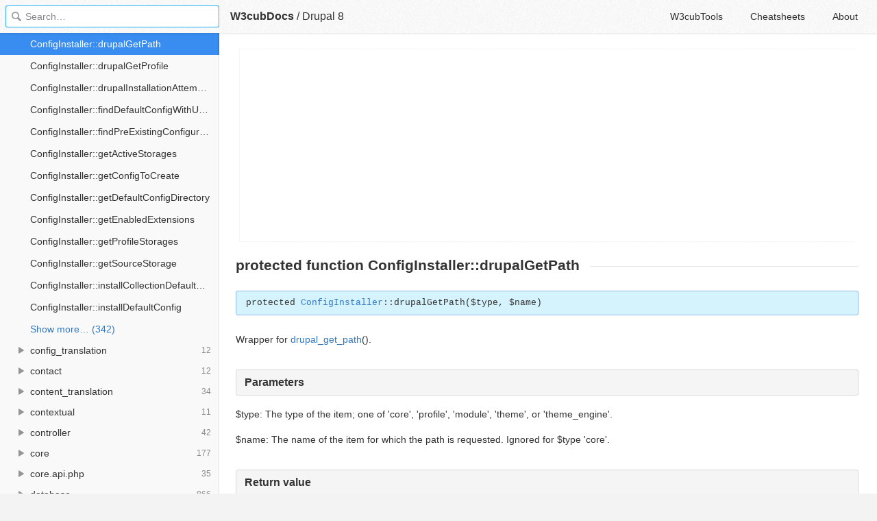

--- FILE ---
content_type: text/html; charset=utf-8
request_url: https://docs.w3cub.com/drupal~8/core-lib-drupal-core-config-configinstaller.php/function/configinstaller-drupalgetpath/8.1.x
body_size: 1994
content:

<!DOCTYPE HTML>

<html lang="en" class="_theme-default">

<head>
  <meta charset="utf-8">
  <title>ConfigInstaller&#58;&#58;drupalGetPath - Drupal 8 - W3cubDocs</title>
  
  <meta name="description" content=" Wrapper for drupal_get_path(). ">
  <meta name="keywords" content="protected, function, configinstaller, drupalgetpath, drupal, drupal~8">
  <meta name="HandheldFriendly" content="True">
  <meta name="MobileOptimized" content="320">
  <meta name="viewport" content="width=device-width, initial-scale=1">
  <meta name="mobile-web-app-capable" content="yes">
  
  <link rel="canonical" href="https://docs.w3cub.com/drupal~8/core-lib-drupal-core-config-configinstaller.php/function/configinstaller-drupalgetpath/8.1.x.html">
  <link href="/favicon.png" rel="icon">
  <link rel="stylesheet" type="text/css" href="/assets/application-e498cd0ebe8746846fec95b1a53ab3bb0fb7f47f794f0a38f44c98a1f0d03b21d777ae2c583732e44a5a890f6eacb79a5333545db9d5f3616091ba21ca17d916.css">
  <script src="/assets/application-79c555f6b25481fffac2cac30a7f3e54e608ca09e9e8e42bb1790095ba6d0fcace47d6bc624ddce952c70370892f2d46864f89e6943d4f7f7ff16c8a3231a91a.js" type="text/javascript"></script>
  <script src="/json/drupal~8.js"></script>
  
<!-- Google tag (gtag.js) -->
<script async src="https://www.googletagmanager.com/gtag/js?id=G-R3WC07G3GB"></script>
<script>
  window.dataLayer = window.dataLayer || [];
  function gtag(){dataLayer.push(arguments);}
  gtag('js', new Date());
  gtag('config', 'G-R3WC07G3GB');
</script>
<script async src="https://pagead2.googlesyndication.com/pagead/js/adsbygoogle.js?client=ca-pub-2572770204602497"
     crossorigin="anonymous"></script>
<script async custom-element="amp-auto-ads"
  src="https://cdn.ampproject.org/v0/amp-auto-ads-0.1.js">
</script>


</head>

<body class="docs">
	<amp-auto-ads type="adsense"
              data-ad-client="ca-pub-2572770204602497">
	</amp-auto-ads>
	<div class="_app">
	<header class="_header">

  <a class="_home-link" href="/" ></a>
  <a class="_menu-link"></a>
  <h1 class="_logo">
    <a href="/" class="_nav-link" title="API Documentation Browser">W3cubDocs</a>
  </h1>
  
  <span class="_logo-sub-nav">/</span><span class="_logo-sub-nav"><a href="/drupal~8/" class="_nav-link" title="" style="margin-left:0;">Drupal 8</a></span>
  
  <nav class="_nav">
    <a href="https://tools.w3cub.com/?_sp=docs" target="_blank" class="_nav-link ">W3cubTools</a>
    <a href="/cheatsheets/" class="_nav-link ">Cheatsheets</a>
    <a href="/about/" class="_nav-link ">About</a>
  </nav>
</header>
	<section class="_sidebar">
		
		<form class="_search">
		  <input type="search" class="_search-input" placeholder="Search&hellip;" autocomplete="off" autocapitalize="off" autocorrect="off" spellcheck="false" maxlength="20">
		  <a class="_search-clear"></a>
		  <div class="_search-tag"></div>
		</form>
		
		<div class="_list-wrap">
			<div class="_list">
			
			</div>
		</div>
	</section>
	<section class="_container ">
		<div class="_content">
			<ins class="adsbygoogle"
     style="display:block"
     data-ad-client="ca-pub-2572770204602497"
     data-ad-slot="6861657091"
     data-ad-format="auto"
     data-full-width-responsive="true"></ins>
<script>
     (adsbygoogle = window.adsbygoogle || []).push({});
</script>
			<div class="_page _drupal">
				
				
<h1 id="page-subtitle">protected function ConfigInstaller::drupalGetPath</h1>     <pre class="signature">protected <a href="../../class/configinstaller/8.1.x">ConfigInstaller</a>::drupalGetPath($type, $name)</pre> <p>Wrapper for <a href="../../../core-includes-bootstrap.inc/function/drupal_get_path/8.1.x" title="Returns the path to a system item (module, theme, etc.)." class="local">drupal_get_path</a>().</p> <h3>Parameters</h3> <p> <strong>$type</strong>: The type of the item; one of 'core', 'profile', 'module', 'theme', or 'theme_engine'.</p> <p><strong>$name</strong>: The name of the item for which the path is requested. Ignored for $type 'core'.</p> <h3>Return value</h3> <p> string The path to the requested item or an empty string if the item is not found.</p>  <h3>File</h3> 
<dl> <dt>core/lib/Drupal/Core/Config/<a href="https://api.drupal.org/api/drupal/core%21lib%21Drupal%21Core%21Config%21ConfigInstaller.php/8.1.x">ConfigInstaller.php</a>, line 630</dt>  </dl> <h3>Class</h3> 
<dl> <dt>
<a href="../../class/configinstaller/8.1.x">ConfigInstaller</a> </dt>  </dl> <h3>Namespace</h3> <a href="https://api.drupal.org/api/drupal/namespace/Drupal%21Core%21Config/8.1.x">Drupal\Core\Config</a> <h3>Code</h3> <pre class="php" data-language="php">protected function drupalGetPath($type, $name) {
  return drupal_get_path($type, $name);
}
</pre>
<div class="_attribution">
  <p class="_attribution-p">
    © 2001–2016 by the original authors<br>Licensed under the GNU General Public License, version 2 and later.<br>Drupal is a registered trademark of Dries Buytaert.<br>
    <a href="https://api.drupal.org/api/drupal/core!lib!Drupal!Core!Config!ConfigInstaller.php/function/ConfigInstaller::drupalGetPath/8.1.x" class="_attribution-link">https://api.drupal.org/api/drupal/core!lib!Drupal!Core!Config!ConfigInstaller.php/function/ConfigInstaller::drupalGetPath/8.1.x</a>
  </p>
</div>

				
			</div>
			<ins class="adsbygoogle"
     style="display:block"
     data-ad-client="ca-pub-2572770204602497"
     data-ad-slot="1992473792"
     data-ad-format="auto"
     data-full-width-responsive="true"></ins>
<script>
     (adsbygoogle = window.adsbygoogle || []).push({});
</script>
		</div>
	</section>

	</div>
	<svg style="display:none">
		<symbol id="icon-dir"><svg viewBox="0 0 20 20"><path d="M15 10c0 .3-.305.515-.305.515l-8.56 5.303c-.625.41-1.135.106-1.135-.67V4.853c0-.777.51-1.078 1.135-.67l8.56 5.305S15 9.702 15 10z"/></svg></symbol>
	  </svg>
</body>
</html>


--- FILE ---
content_type: text/html; charset=utf-8
request_url: https://www.google.com/recaptcha/api2/aframe
body_size: 258
content:
<!DOCTYPE HTML><html><head><meta http-equiv="content-type" content="text/html; charset=UTF-8"></head><body><script nonce="KCmVpKAsIDhHcKaFZFlUXw">/** Anti-fraud and anti-abuse applications only. See google.com/recaptcha */ try{var clients={'sodar':'https://pagead2.googlesyndication.com/pagead/sodar?'};window.addEventListener("message",function(a){try{if(a.source===window.parent){var b=JSON.parse(a.data);var c=clients[b['id']];if(c){var d=document.createElement('img');d.src=c+b['params']+'&rc='+(localStorage.getItem("rc::a")?sessionStorage.getItem("rc::b"):"");window.document.body.appendChild(d);sessionStorage.setItem("rc::e",parseInt(sessionStorage.getItem("rc::e")||0)+1);localStorage.setItem("rc::h",'1768790622772');}}}catch(b){}});window.parent.postMessage("_grecaptcha_ready", "*");}catch(b){}</script></body></html>

--- FILE ---
content_type: text/css; charset=utf-8
request_url: https://tools.w3cub.com/_next/static/css/b23a05247ee73e0d9c81.css
body_size: 11574
content:
/*! normalize.css v8.0.1 | MIT License | github.com/necolas/normalize.css */html{line-height:1.15;-webkit-text-size-adjust:100%}body{margin:0}main{display:block}h1{font-size:2em;margin:.67em 0}hr{-webkit-box-sizing:content-box;-moz-box-sizing:content-box;box-sizing:content-box;height:0;overflow:visible}pre{font-family:monospace,monospace;font-size:1em}a{background-color:transparent}abbr[title]{border-bottom:none;text-decoration:underline;-webkit-text-decoration:underline dotted;text-decoration:underline dotted}b,strong{font-weight:bolder}code,kbd,samp{font-family:monospace,monospace;font-size:1em}small{font-size:80%}sub,sup{font-size:75%;line-height:0;position:relative;vertical-align:baseline}sub{bottom:-.25em}sup{top:-.5em}img{border-style:none}button,input,optgroup,select,textarea{font-family:inherit;font-size:100%;line-height:1.15;margin:0}button,input{overflow:visible}button,select{text-transform:none}[type=button],[type=reset],[type=submit],button{-webkit-appearance:button}[type=button]::-moz-focus-inner,[type=reset]::-moz-focus-inner,[type=submit]::-moz-focus-inner,button::-moz-focus-inner{border-style:none;padding:0}[type=button]:-moz-focusring,[type=reset]:-moz-focusring,[type=submit]:-moz-focusring,button:-moz-focusring{outline:1px dotted ButtonText}fieldset{padding:0}legend{-webkit-box-sizing:border-box;-moz-box-sizing:border-box;box-sizing:border-box;color:inherit;display:table;max-width:100%;white-space:normal}progress{vertical-align:baseline}textarea{overflow:auto}[type=checkbox],[type=radio]{-webkit-box-sizing:border-box;-moz-box-sizing:border-box;box-sizing:border-box;padding:0}[type=number]::-webkit-inner-spin-button,[type=number]::-webkit-outer-spin-button{height:auto}[type=search]{-webkit-appearance:textfield;outline-offset:-2px}[type=search]::-webkit-search-decoration{-webkit-appearance:none}::-webkit-file-upload-button{-webkit-appearance:button;font:inherit}details{display:block}summary{display:list-item}[hidden],template{display:none}.monaco-editor{padding-top:15px}#nprogress{pointer-events:none}#nprogress .bar{background:#fff;position:fixed;z-index:1031;top:0;left:0;width:100%;height:2px}#nprogress .peg{display:block;right:0;width:100px;height:100%;-webkit-box-shadow:0 0 10px #22b6ff,0 0 5px #a5ddcd;box-shadow:0 0 10px #22b6ff,0 0 5px #a5ddcd;opacity:1;-webkit-transform:rotate(3deg) translateY(-4px);-moz-transform:rotate(3deg) translateY(-4px);transform:rotate(3deg) translateY(-4px)}#nprogress .peg,.nprogress-custom-parent #nprogress .bar{position:absolute}.react-monaco-editor-container{display:-moz-box;display:flex;-moz-box-flex:1;flex:1 1}#HW_badge_cont{position:absolute!important;right:0;top:0}*{-webkit-box-sizing:border-box;-moz-box-sizing:border-box;box-sizing:border-box}.clearfix:after,.clearfix:before{display:table;content:" "}.clearfix:after{clear:both}.rt-from fieldset{padding:0}.rt-from legend{font-size:20px}.text-right{text-align:right}fieldset{border:0;margin:0}.form-group{margin-bottom:15px}.control-label{display:inline-block;max-width:100%;margin-bottom:5px;font-weight:700}legend{display:block;width:100%;padding:0;margin-bottom:20px;font-size:21px;line-height:inherit;color:#333;border:0;border-bottom:1px solid #e5e5e5}h1,h2,h3,h4,h5,h6{color:#505458}.pull-right{float:right}.pull-left{float:left}.container{padding-right:15px;padding-left:15px;margin-right:auto;margin-left:auto}@media (min-width:768px){.container{width:750px}}@media (min-width:992px){.container{width:970px}}@media (min-width:1200px){.container{width:1170px}}.fr{float:right!important}.mainlayout{padding:50px 4%}@media print{.hidden-print{display:none!important}.mainlayout{padding:0!important}}.text-center{-moz-box-pack:center;justify-content:center;-moz-box-orient:vertical;flex-direction:column;text-align:center}.row,.text-center{display:-moz-box;display:flex;-moz-box-direction:normal}.row{-moz-box-orient:horizontal;flex-direction:row}.column{display:-moz-box;display:flex;-moz-box-orient:vertical;-moz-box-direction:normal;flex-direction:column}.s1{-moz-box-flex:1;flex:1 1}.s2{-moz-box-flex:2;flex:2 1}.s3{-moz-box-flex:3;flex:3 1}.s4{-moz-box-flex:4;flex:4 1}.s5{-moz-box-flex:5;flex:5 1}.s6{-moz-box-flex:6;flex:6 1}.s7{-moz-box-flex:7;flex:7 1}.s8{-moz-box-flex:8;flex:8 1}.s9{-moz-box-flex:9;flex:9 1}.s10{-moz-box-flex:10;flex:10 1}.s11{-moz-box-flex:11;flex:11 1}.s12{-moz-box-flex:12;flex:12 1}.center{display:-moz-box;display:flex;-moz-box-pack:center;justify-content:center;-moz-box-orient:vertical;-moz-box-direction:normal;flex-direction:column;text-align:center}.share-widget{position:fixed;right:25px;top:30%;width:40px;z-index:18}.share-widget .social-share{height:240px;overflow:hidden}.share-widget.share-all .social-share{height:auto;overflow:auto}@-webkit-keyframes react-calculator-click{0%{-webkit-transform:scale(1);transform:scale(1);opacity:.7}to{-webkit-transform:scale(3);transform:scale(3);opacity:0}}@-moz-keyframes react-calculator-click{0%{-moz-transform:scale(1);transform:scale(1);opacity:.7}to{-moz-transform:scale(3);transform:scale(3);opacity:0}}@keyframes react-calculator-click{0%{-webkit-transform:scale(1);-moz-transform:scale(1);transform:scale(1);opacity:.7}to{-webkit-transform:scale(3);-moz-transform:scale(3);transform:scale(3);opacity:0}}.cf-wrapper{padding:4px!important;font-size:12px!important;border-radius:0!important;line-height:1.3!important;border-bottom:1px solid #dfdfdf}.cf-img{max-width:90px!important;height:70px}.cf-img-wrapper{margin-right:8px!important}.cf-powered-by{text-align:right!important}.sitemap{margin-top:30px;background:#f2f2f2;padding:30px 15px;font-size:15px;font-family:Segoe UI,SegoeUI,Helvetica Neue,Helvetica,Arial,sans-serif}.sitemap ul>li{list-style:none;float:left;margin-left:10px}.sitemap ul>li>span{color:#234361}.sitemap .item{color:#425a70;color:#666;text-decoration:none}.footer{background-color:#f4f4f4;padding:20px 4% 50px;line-height:30px;text-align:center;-webkit-box-shadow:0 -1px 1px #dcdada;box-shadow:0 -1px 1px #dcdada}.footer .wrap{margin:auto}.footer .nav{padding-bottom:20px}.footer .nav a{padding-right:8px;margin-right:8px;color:#000;text-decoration:none}.footer .copy{border-top:1px solid #d3d3d3;padding:20px}.footer .footer-logo{position:absolute}@media (max-width:768px){.footer .footer-logo{display:none}}@font-face{font-family:socialshare;src:url(/fonts/socialshare.ttf?smrq5k) format("truetype"),url(/fonts/socialshare.woff?smrq5k) format("woff"),url(/fonts/socialshare.svg?smrq5k#socialshare) format("svg");font-weight:400;font-style:normal}[class*=" icon-"],[class^=icon-]{font-family:socialshare!important;speak:none;font-style:normal;font-weight:400;-webkit-font-feature-settings:normal;-moz-font-feature-settings:normal;font-feature-settings:normal;font-variant:normal;text-transform:none;line-height:1;-webkit-font-smoothing:antialiased;-moz-osx-font-smoothing:grayscale}.social-share a{text-decoration:none;margin:4px;cursor:pointer;outline:none}.social-share-icon,.social-share a{position:relative;display:inline-block}.social-share-icon{width:32px;height:32px;font-size:20px;border-radius:50%;line-height:32px;border:1px solid #666;color:#666;text-align:center;vertical-align:middle;-webkit-transition:background .6s ease-out 0s;-moz-transition:background .6s ease-out 0s;transition:background .6s ease-out 0s}.social-share-icon:hover{background:#666;color:#fff}.icon-digg{color:#2a2a2a;border-color:#2a2a2a}.icon-digg:before{content:"\e902"}.icon-digg:hover{background:#2a2a2a}.icon-gmail{color:#d14836;border-color:#d14836}.icon-gmail:before{content:"\e900"}.icon-gmail:hover{background:#d14836}.icon-line{color:#00c300;border-color:#00c300}.icon-line:before{content:"\e901"}.icon-line:hover{background:#00c300}.icon-reddit{color:#ff4500;border-color:#ff4500}.icon-reddit:before{content:"\e903"}.icon-reddit:hover{background:#ff4500}.icon-facebook{color:#44619d;border-color:#44619d}.icon-facebook:before{content:"\f03a"}.icon-facebook:hover{background:#44619d}.icon-twitter{color:#55acee;border-color:#55acee}.icon-twitter:before{content:"\f06a"}.icon-twitter:hover{background:#55acee}.icon-qzone{color:#fdbe3d;border-color:#fdbe3d}.icon-qzone:before{content:"\f08a"}.icon-qzone:hover{background:#fdbe3d}.icon-douban{color:#33b045;border-color:#33b045}.icon-douban:before{content:"\f10a"}.icon-douban:hover{background:#33b045}.icon-weibo{color:#ff763b;border-color:#ff763b}.icon-weibo:before{content:"\f12a"}.icon-weibo:hover{background:#ff763b}.icon-linkedin{color:#0077b5;border-color:#0077b5}.icon-linkedin:before{content:"\f01a"}.icon-linkedin:hover{background:#0077b5}@font-face{font-family:octicons-link;src:url([data-uri]) format("woff")}.markdown-body .octicon{display:inline-block;fill:currentColor;vertical-align:text-bottom}.markdown-body .anchor{float:left;line-height:1;margin-left:-20px;padding-right:4px}.markdown-body .anchor:focus{outline:none}.markdown-body h1 .octicon-link,.markdown-body h2 .octicon-link,.markdown-body h3 .octicon-link,.markdown-body h4 .octicon-link,.markdown-body h5 .octicon-link,.markdown-body h6 .octicon-link{color:#1b1f23;vertical-align:middle;visibility:hidden}.markdown-body h1:hover .anchor,.markdown-body h2:hover .anchor,.markdown-body h3:hover .anchor,.markdown-body h4:hover .anchor,.markdown-body h5:hover .anchor,.markdown-body h6:hover .anchor{text-decoration:none}.markdown-body h1:hover .anchor .octicon-link,.markdown-body h2:hover .anchor .octicon-link,.markdown-body h3:hover .anchor .octicon-link,.markdown-body h4:hover .anchor .octicon-link,.markdown-body h5:hover .anchor .octicon-link,.markdown-body h6:hover .anchor .octicon-link{visibility:visible}.markdown-body{-ms-text-size-adjust:100%;-webkit-text-size-adjust:100%;color:#24292e;font-family:-apple-system,BlinkMacSystemFont,Segoe UI,Helvetica,Arial,sans-serif,Apple Color Emoji,Segoe UI Emoji,Segoe UI Symbol;font-size:16px;line-height:1.5;word-wrap:break-word}.markdown-body .pl-c{color:#6a737d}.markdown-body .pl-c1,.markdown-body .pl-s .pl-v{color:#005cc5}.markdown-body .pl-e,.markdown-body .pl-en{color:#6f42c1}.markdown-body .pl-s .pl-s1,.markdown-body .pl-smi{color:#24292e}.markdown-body .pl-ent{color:#22863a}.markdown-body .pl-k{color:#d73a49}.markdown-body .pl-pds,.markdown-body .pl-s,.markdown-body .pl-s .pl-pse .pl-s1,.markdown-body .pl-sr,.markdown-body .pl-sr .pl-cce,.markdown-body .pl-sr .pl-sra,.markdown-body .pl-sr .pl-sre{color:#032f62}.markdown-body .pl-smw,.markdown-body .pl-v{color:#e36209}.markdown-body .pl-bu{color:#b31d28}.markdown-body .pl-ii{background-color:#b31d28;color:#fafbfc}.markdown-body .pl-c2{background-color:#d73a49;color:#fafbfc}.markdown-body .pl-c2:before{content:"^M"}.markdown-body .pl-sr .pl-cce{color:#22863a;font-weight:700}.markdown-body .pl-ml{color:#735c0f}.markdown-body .pl-mh,.markdown-body .pl-mh .pl-en,.markdown-body .pl-ms{color:#005cc5;font-weight:700}.markdown-body .pl-mi{color:#24292e;font-style:italic}.markdown-body .pl-mb{color:#24292e;font-weight:700}.markdown-body .pl-md{background-color:#ffeef0;color:#b31d28}.markdown-body .pl-mi1{background-color:#f0fff4;color:#22863a}.markdown-body .pl-mc{background-color:#ffebda;color:#e36209}.markdown-body .pl-mi2{background-color:#005cc5;color:#f6f8fa}.markdown-body .pl-mdr{color:#6f42c1;font-weight:700}.markdown-body .pl-ba{color:#586069}.markdown-body .pl-sg{color:#959da5}.markdown-body .pl-corl{color:#032f62;text-decoration:underline}.markdown-body details{display:block}.markdown-body summary{display:list-item}.markdown-body a{background-color:transparent}.markdown-body a:active,.markdown-body a:hover{outline-width:0}.markdown-body strong{font-weight:inherit;font-weight:bolder}.markdown-body h1{margin:.67em 0}.markdown-body img{border-style:none}.markdown-body code,.markdown-body kbd,.markdown-body pre{font-family:monospace,monospace;font-size:1em}.markdown-body hr{-webkit-box-sizing:content-box;-moz-box-sizing:content-box;box-sizing:content-box;overflow:visible}.markdown-body input{font:inherit;margin:0;overflow:visible}.markdown-body [type=checkbox]{padding:0}.markdown-body *,.markdown-body [type=checkbox]{-webkit-box-sizing:border-box;-moz-box-sizing:border-box;box-sizing:border-box}.markdown-body input{font-family:inherit;font-size:inherit;line-height:inherit}.markdown-body a{color:#0366d6;text-decoration:none}.markdown-body a:hover{text-decoration:underline}.markdown-body strong{font-weight:600}.markdown-body hr{background:transparent;border-bottom:1px solid #dfe2e5;height:0;margin:15px 0;overflow:hidden}.markdown-body hr:after,.markdown-body hr:before{content:"";display:table}.markdown-body hr:after{clear:both}.markdown-body table{border-collapse:collapse;border-spacing:0}.markdown-body td,.markdown-body th{padding:0}.markdown-body details summary{cursor:pointer}.markdown-body h1,.markdown-body h2,.markdown-body h3,.markdown-body h4,.markdown-body h5,.markdown-body h6{margin-bottom:0;margin-top:0}.markdown-body h1{font-size:32px}.markdown-body h1,.markdown-body h2{font-weight:600}.markdown-body h2{font-size:24px}.markdown-body h3{font-size:20px}.markdown-body h3,.markdown-body h4{font-weight:600}.markdown-body h4{font-size:16px}.markdown-body h5{font-size:14px}.markdown-body h5,.markdown-body h6{font-weight:600}.markdown-body h6{font-size:12px}.markdown-body p{margin-bottom:10px;margin-top:0}.markdown-body blockquote{margin:0}.markdown-body ol,.markdown-body ul{margin-bottom:0;margin-top:0;padding-left:0}.markdown-body ol ol,.markdown-body ul ol{list-style-type:lower-roman}.markdown-body ol ol ol,.markdown-body ol ul ol,.markdown-body ul ol ol,.markdown-body ul ul ol{list-style-type:lower-alpha}.markdown-body dd{margin-left:0}.markdown-body code,.markdown-body pre{font-family:SFMono-Regular,Consolas,Liberation Mono,Menlo,Courier,monospace;font-size:12px}.markdown-body pre{margin-bottom:0;margin-top:0}.markdown-body input::-webkit-inner-spin-button,.markdown-body input::-webkit-outer-spin-button{-webkit-appearance:none;appearance:none;margin:0}.markdown-body .border{border:1px solid #e1e4e8!important}.markdown-body .border-0{border:0!important}.markdown-body .border-bottom{border-bottom:1px solid #e1e4e8!important}.markdown-body .rounded-1{border-radius:3px!important}.markdown-body .bg-white{background-color:#fff!important}.markdown-body .bg-gray-light{background-color:#fafbfc!important}.markdown-body .text-gray-light{color:#6a737d!important}.markdown-body .mb-0{margin-bottom:0!important}.markdown-body .my-2{margin-bottom:8px!important;margin-top:8px!important}.markdown-body .py-0{padding-bottom:0!important;padding-top:0!important}.markdown-body .py-2{padding-bottom:8px!important;padding-top:8px!important}.markdown-body .pl-3,.markdown-body .px-3{padding-left:16px!important}.markdown-body .px-3{padding-right:16px!important}.markdown-body .f6{font-size:12px!important}.markdown-body .lh-condensed{line-height:1.25!important}.markdown-body .text-bold{font-weight:600!important}.markdown-body:after,.markdown-body:before{content:"";display:table}.markdown-body:after{clear:both}.markdown-body>:first-child{margin-top:0!important}.markdown-body>:last-child{margin-bottom:0!important}.markdown-body a:not([href]){color:inherit;text-decoration:none}.markdown-body blockquote,.markdown-body dl,.markdown-body ol,.markdown-body p,.markdown-body pre,.markdown-body table,.markdown-body ul{margin-bottom:16px;margin-top:0}.markdown-body hr{background-color:#e1e4e8;border:0;height:.25em;margin:24px 0;padding:0}.markdown-body blockquote{border-left:.25em solid #dfe2e5;color:#6a737d;padding:0 1em}.markdown-body blockquote>:first-child{margin-top:0}.markdown-body blockquote>:last-child{margin-bottom:0}.markdown-body kbd{border:1px solid #c6cbd1;border-bottom-color:#959da5;-webkit-box-shadow:inset 0 -1px 0 #959da5;box-shadow:inset 0 -1px 0 #959da5;font-size:11px}.markdown-body h1,.markdown-body h2,.markdown-body h3,.markdown-body h4,.markdown-body h5,.markdown-body h6{font-weight:600;line-height:1.25;margin-bottom:16px;margin-top:24px}.markdown-body h1{font-size:2em}.markdown-body h1,.markdown-body h2{border-bottom:1px solid #eaecef;padding-bottom:.3em}.markdown-body h2{font-size:1.5em}.markdown-body h3{font-size:1.25em}.markdown-body h4{font-size:1em}.markdown-body h5{font-size:.875em}.markdown-body h6{color:#6a737d;font-size:.85em}.markdown-body ol,.markdown-body ul{padding-left:2em}.markdown-body ol ol,.markdown-body ol ul,.markdown-body ul ol,.markdown-body ul ul{margin-bottom:0;margin-top:0}.markdown-body li{word-wrap:break-all}.markdown-body li>p{margin-top:16px}.markdown-body li+li{margin-top:.25em}.markdown-body dl{padding:0}.markdown-body dl dt{font-size:1em;font-style:italic;font-weight:600;margin-top:16px;padding:0}.markdown-body dl dd{margin-bottom:16px;padding:0 16px}.markdown-body table{display:block;overflow:auto;width:100%}.markdown-body table th{font-weight:600}.markdown-body table td,.markdown-body table th{border:1px solid #dfe2e5;padding:6px 13px}.markdown-body table tr{background-color:#fff;border-top:1px solid #c6cbd1}.markdown-body table tr:nth-child(2n){background-color:#f6f8fa}.markdown-body img{background-color:#fff;-webkit-box-sizing:content-box;-moz-box-sizing:content-box;box-sizing:content-box;max-width:100%}.markdown-body img[align=right]{padding-left:20px}.markdown-body img[align=left]{padding-right:20px}.markdown-body code{background-color:rgba(27,31,35,.05);border-radius:3px;font-size:85%;margin:0;padding:.2em .4em}.markdown-body pre{word-wrap:normal}.markdown-body pre>code{background:transparent;border:0;font-size:100%;margin:0;padding:0;white-space:pre;word-break:normal}.markdown-body .highlight{margin-bottom:16px}.markdown-body .highlight pre{margin-bottom:0;word-break:normal}.markdown-body .highlight pre,.markdown-body pre{background-color:#f6f8fa;border-radius:3px;font-size:85%;line-height:1.45;overflow:auto;padding:16px}.markdown-body pre code{background-color:transparent;border:0;display:inline;line-height:inherit;margin:0;max-width:auto;overflow:visible;padding:0;word-wrap:normal}.markdown-body .commit-tease-sha{color:#444d56;display:inline-block;font-family:SFMono-Regular,Consolas,Liberation Mono,Menlo,Courier,monospace;font-size:90%}.markdown-body .blob-wrapper{border-bottom-left-radius:3px;border-bottom-right-radius:3px;overflow-x:auto;overflow-y:hidden}.markdown-body .blob-wrapper-embedded{max-height:240px;overflow-y:auto}.markdown-body .blob-num{-moz-user-select:none;-ms-user-select:none;-webkit-user-select:none;color:rgba(27,31,35,.3);cursor:pointer;font-family:SFMono-Regular,Consolas,Liberation Mono,Menlo,Courier,monospace;font-size:12px;line-height:20px;min-width:50px;padding-left:10px;padding-right:10px;text-align:right;user-select:none;vertical-align:top;white-space:nowrap;width:1%}.markdown-body .blob-num:hover{color:rgba(27,31,35,.6)}.markdown-body .blob-num:before{content:attr(data-line-number)}.markdown-body .blob-code{line-height:20px;padding-left:10px;padding-right:10px;position:relative;vertical-align:top}.markdown-body .blob-code-inner{color:#24292e;font-family:SFMono-Regular,Consolas,Liberation Mono,Menlo,Courier,monospace;font-size:12px;overflow:visible;white-space:pre;word-wrap:normal}.markdown-body .pl-token.active,.markdown-body .pl-token:hover{background:#ffea7f;cursor:pointer}.markdown-body kbd{background-color:#fafbfc;border:1px solid #d1d5da;border-bottom-color:#c6cbd1;border-radius:3px;-webkit-box-shadow:inset 0 -1px 0 #c6cbd1;box-shadow:inset 0 -1px 0 #c6cbd1;color:#444d56;display:inline-block;font:11px SFMono-Regular,Consolas,Liberation Mono,Menlo,Courier,monospace;line-height:10px;padding:3px 5px;vertical-align:middle}.markdown-body :checked+.radio-label{border-color:#0366d6;position:relative;z-index:1}.markdown-body .tab-size[data-tab-size="1"]{-moz-tab-size:1;tab-size:1}.markdown-body .tab-size[data-tab-size="2"]{-moz-tab-size:2;tab-size:2}.markdown-body .tab-size[data-tab-size="3"]{-moz-tab-size:3;tab-size:3}.markdown-body .tab-size[data-tab-size="4"]{-moz-tab-size:4;tab-size:4}.markdown-body .tab-size[data-tab-size="5"]{-moz-tab-size:5;tab-size:5}.markdown-body .tab-size[data-tab-size="6"]{-moz-tab-size:6;tab-size:6}.markdown-body .tab-size[data-tab-size="7"]{-moz-tab-size:7;tab-size:7}.markdown-body .tab-size[data-tab-size="8"]{-moz-tab-size:8;tab-size:8}.markdown-body .tab-size[data-tab-size="9"]{-moz-tab-size:9;tab-size:9}.markdown-body .tab-size[data-tab-size="10"]{-moz-tab-size:10;tab-size:10}.markdown-body .tab-size[data-tab-size="11"]{-moz-tab-size:11;tab-size:11}.markdown-body .tab-size[data-tab-size="12"]{-moz-tab-size:12;tab-size:12}.markdown-body .task-list-item{list-style-type:none}.markdown-body .task-list-item+.task-list-item{margin-top:3px}.markdown-body .task-list-item input{margin:0 .2em .25em -1.6em;vertical-align:middle}.markdown-body hr{border-bottom-color:#eee}.markdown-body .pl-0{padding-left:0!important}.markdown-body .pl-1{padding-left:4px!important}.markdown-body .pl-2{padding-left:8px!important}.markdown-body .pl-3{padding-left:16px!important}.markdown-body .pl-4{padding-left:24px!important}.markdown-body .pl-5{padding-left:32px!important}.markdown-body .pl-6{padding-left:40px!important}.markdown-body .pl-7{padding-left:48px!important}.markdown-body .pl-8{padding-left:64px!important}.markdown-body .pl-9{padding-left:80px!important}.markdown-body .pl-10{padding-left:96px!important}.markdown-body .pl-11{padding-left:112px!important}.markdown-body .pl-12{padding-left:128px!important}.markdown-body{position:relative}.markdown-body .edit{position:absolute;right:10px;top:10px}@media print{.markdown-body{display:none}}.modal-loading{text-align:center;min-height:250px;line-height:250px}.output-options{overflow:hidden;padding:10px 20px}.output-options>*{margin-right:10px}.output-options label{font-size:13px;color:#333}.play-delay-input{width:40px;padding:6px 10px;margin-right:10px;border-radius:3px;border:1px solid #999;outline:none}.save-btn{float:right;margin-right:0}.output-text-wrapper{padding:20px}.output-text-block{max-height:-webkit-calc(100vh - 260px);max-height:-moz-calc(100vh - 260px);max-height:calc(100vh - 260px);max-width:90vw;width:-moz-max-content;width:max-content;margin:0 auto;font-size:12px;line-height:12px;border:1px solid #333;overflow:auto}.output-text-block pre{margin:0;padding:0}.upload-image-block{position:relative;overflow:hidden;border-radius:20px;margin:40px auto 20px;border:2px dashed rgba(127,150,255,.5)}.upload-image-block.active,.upload-image-block:hover{cursor:pointer;border:2px dashed #7f96ff;-webkit-box-shadow:2px 2px 10px rgba(0,0,0,.4);box-shadow:2px 2px 10px rgba(0,0,0,.4)}.upload-label{width:100%;margin-top:30px;font-size:25px;color:rgba(127,150,255,.5);display:block;text-align:center;cursor:pointer}.upload-image-block.active .upload-label,.upload-image-block:hover .upload-label{color:#7f96ff}@media screen and (max-width:440px){.upload-image-block{margin:40px 20px 20px}}.file-upload-input{display:none}.preview-image{position:absolute;top:0;left:0;width:100%;height:100%}.preview-image[src=""]{visibility:hidden}.transform-setting label{display:block;font-size:14px;margin:5px 0}.imt-container{margin:0;padding:0;overflow:auto;color:#333}.imt-container .row{display:-moz-box;display:flex;-moz-box-orient:horizontal;-moz-box-direction:normal;flex-direction:row}.imt-container .left{float:left}.imt-container .right{float:right}.imt-container .clear{float:none;overflow:hidden}.imt-container .text-center{text-align:center}.imt-container .btn{outline:none;border-radius:5px;padding:5px 15px;color:#333;border:1px solid #333;background-color:transparent;-webkit-transition:all .05s ease 0s;-moz-transition:all .05s ease 0s;transition:all .05s ease 0s}.imt-container .btn:hover{border:1px solid #000;-webkit-box-shadow:0 0 5px rgba(0,0,0,.3);box-shadow:0 0 5px rgba(0,0,0,.3)}.imt-container .btn:active{background-color:#ffc864;border:1px solid #fff;-webkit-box-shadow:0 0 5px #fff;box-shadow:0 0 5px #fff;color:#fff}.imt-container .divide{display:block;height:0;border-bottom:1px solid #666}.imt-container .transform-placeholder-input,.imt-container .transform-size-input{width:160px}.transform-settings-wrapper{margin:20px auto;max-width:700px;-moz-box-pack:justify;justify-content:space-between}.helps{width:620px;margin:auto;font-size:14px;color:#333;text-align:left}@media screen and (max-width:675px){.transform-settings-wrapper{-moz-box-orient:vertical;-moz-box-direction:normal;flex-direction:column;margin:.5rem 1rem}.transform-settings-wrapper>*{margin:.5rem 0}.transform-settings-wrapper .btn{padding:7px 15px}header h1{font-size:20px}}@media screen and (max-width:540px){.helps{margin:0 10px;text-align:left}}.copyright{font-size:12px;color:#999}.copyright a{color:#999}.copyright a:hover{color:#333}.metadata-preview{padding:12px 40px}.metadata-group{position:relative}h4.metadata-group__title{position:relative;margin:1.75em 0 1em}h4.metadata-group__title:before{content:"";position:absolute;top:10px;right:0;width:100%;height:1px;background:#e0e7f1}h4.metadata-group__title span{position:relative;background:#fff;padding-right:12px}.meta-tag-google{position:relative;display:block;-webkit-box-shadow:0 1px 6px rgba(32,33,36,.28);box-shadow:0 1px 6px rgba(32,33,36,.28);margin:0 -10px;padding:12px 16px;border-radius:8px;font-size:14px;line-height:20px;font-family:Arial,sans-serif;-webkit-font-smoothing:subpixel-antialiased}.meta-tag-google__title{display:block;letter-spacing:normal;color:#1a0dab;cursor:pointer;overflow:hidden;text-overflow:ellipsis;white-space:nowrap}@media only screen and (min-width:770px){.meta-tag-google__title{font-size:18px;line-height:1.2}}.meta-tag-google__title:hover{text-decoration:underline}.meta-tag-google__url{display:block;height:17px;white-space:nowrap;border-bottom:1px solid #ddd;padding-bottom:22px;margin-bottom:6px}@media only screen and (min-width:770px){.meta-tag-google__url{border:none;padding:0;margin:0}}.meta-tag-google__url-title{position:relative;top:-2px;font-size:14px;line-height:16px;letter-spacing:normal;color:#006621}.meta-tag-google__url-arrow{display:none;vertical-align:middle;margin-top:-4px;margin-left:3px;border-color:#006621 transparent;border-style:solid;border-width:5px 4px 0}@media only screen and (min-width:770px){.meta-tag-google__url-arrow{display:inline-block}}.meta-tag-google__description{color:#545454;font-size:13px;line-height:1.4;word-wrap:break-word}.meta-tag-google__date{color:grey}@media only screen and (min-width:770px){.meta-tag-google{width:600px;-webkit-box-shadow:none;box-shadow:none;margin:0;padding:0}}.meta-tag-facebook{cursor:pointer;position:relative;display:block;background-color:#fff;margin:0 -20px;overflow:hidden;font-size:14px;font-family:system-ui,-apple-system,BlinkMacSystemFont,\.SFNSText-Regular,sans-serif;-webkit-font-smoothing:subpixel-antialiased;-webkit-transition:background-color .15s ease-in-out,border-color .15s ease-in-out;-moz-transition:background-color .15s ease-in-out,border-color .15s ease-in-out;transition:background-color .15s ease-in-out,border-color .15s ease-in-out}.meta-tag-facebook__image{height:180px;background-size:cover;background-repeat:no-repeat;background-position:50%;border-top:1px solid #dadde1;border-bottom:1px solid #dadde1}@media only screen and (min-width:770px){.meta-tag-facebook__image{border:1px solid #dadde1;width:500px;height:261px}}.meta-tag-facebook__content{border-collapse:separate;color:#4b4f56;direction:ltr;display:block;font-family:Helvetica,Arial,sans-serif;font-size:12px;height:46px;line-height:14.4px;max-height:46px;overflow-x:hidden;overflow-y:hidden;text-align:left;-webkit-user-select:none;-moz-user-select:none;-ms-user-select:none;user-select:none;word-wrap:break-word;-webkit-border-horizontal-spacing:0;-webkit-border-vertical-spacing:0;-webkit-font-smoothing:antialiased}.meta-tag-facebook__text{padding:10px 12px;color:#1d2129;border-bottom:1px solid #dadde1;background:#f2f3f5}@media only screen and (min-width:770px){.meta-tag-facebook__text{border:1px solid #dadde1;border-top:none}}.meta-tag-facebook__title{margin-top:5px;border-collapse:separate;color:#1d2129;cursor:pointer;display:inline;font-family:Helvetica,Arial,sans-serif;font-size:14px;font-weight:600;letter-spacing:normal;line-height:18px;text-align:left;-webkit-text-decoration-color:#1d2129;text-decoration-color:#1d2129;-webkit-text-decoration-line:none;text-decoration-line:none;-webkit-text-decoration-style:solid;text-decoration-style:solid;-webkit-transition-delay:0s;-moz-transition-delay:0s;transition-delay:0s;-webkit-transition-duration:.1s;-moz-transition-duration:.1s;transition-duration:.1s;-webkit-transition-property:color;-moz-transition-property:color;transition-property:color;-webkit-transition-timing-function:ease-in-out;-moz-transition-timing-function:ease-in-out;transition-timing-function:ease-in-out;-webkit-user-select:none;-moz-user-select:none;-ms-user-select:none;user-select:none;white-space:normal;word-wrap:break-word;-webkit-border-horizontal-spacing:0;-webkit-border-vertical-spacing:0;-webkit-font-smoothing:antialiased}@media only screen and (min-width:770px){.meta-tag-facebook__title{font-size:16px;line-height:20px}}.meta-tag-facebook__description{display:-webkit-box;font-size:14px;height:18px;line-height:20px;margin-top:3px;max-height:80px;white-space:normal;word-break:break-word;-webkit-box-orient:vertical;-webkit-line-clamp:1}.meta-tag-facebook__description,.meta-tag-facebook__link{border-collapse:separate;color:#606770;direction:ltr;font-family:Helvetica,Arial,sans-serif;overflow-x:hidden;overflow-y:hidden;text-align:left;text-overflow:ellipsis;-webkit-user-select:none;-moz-user-select:none;-ms-user-select:none;user-select:none;word-wrap:break-word;-webkit-border-horizontal-spacing:0;-webkit-border-vertical-spacing:0;-webkit-font-smoothing:antialiased}.meta-tag-facebook__link{display:block;font-size:12px;height:11px;line-height:11px;text-transform:uppercase;white-space:nowrap;width:501px}@media only screen and (min-width:770px){.meta-tag-facebook{margin:0;width:500px}}.meta-tag-twitter{cursor:pointer;position:relative;display:block;background-color:#fff;border-radius:14px;border:1px solid #e1e8ed;margin-left:44px;font-size:14px;font-family:-apple-system,BlinkMacSystemFont,Segoe UI,Roboto,Ubuntu,Helvetica Neue,sans-serif;-webkit-font-smoothing:antialiased;-webkit-transition:background-color .15s ease-in-out,border-color .15s ease-in-out;-moz-transition:background-color .15s ease-in-out,border-color .15s ease-in-out;transition:background-color .15s ease-in-out,border-color .15s ease-in-out}.meta-tag-twitter__image{height:150px;background-size:cover;background-color:#e1e8ed;background-repeat:no-repeat;background-position:50%;border-style:solid;border-color:inherit;border-width:0 0 1px;border-top-left-radius:14px;border-top-right-radius:14px;overflow:hidden}@media only screen and (min-width:770px){.meta-tag-twitter__image{width:504px;height:252px;border-top-left-radius:0;border-top-right-radius:0;overflow:hidden}}.meta-tag-twitter__text{padding:9px}@media only screen and (min-width:770px){.meta-tag-twitter__text{padding:.75em 1em}}.meta-tag-twitter__title{display:block;margin:0 0 .15em;font-size:14px;line-height:18.375px;letter-spacing:normal;overflow:hidden}@media only screen and (min-width:770px){.meta-tag-twitter__title{white-space:nowrap;text-overflow:ellipsis;font-size:1em;font-weight:700;line-height:1.3em;max-height:1.3em}}.meta-tag-twitter__description{display:none;height:2.6em;max-height:2.6em;margin-top:.32333em;line-height:1.3em;letter-spacing:normal;word-wrap:break-word;overflow:hidden;-webkit-line-clamp:2;-webkit-box-orient:vertical;text-overflow:ellipsis}@media only screen and (min-width:770px){.meta-tag-twitter__description{display:block;display:-webkit-box}}.meta-tag-twitter__link{display:block;color:#657786;text-transform:lowercase;line-height:1.3125;letter-spacing:normal;white-space:nowrap;overflow:hidden;text-overflow:ellipsis}@media only screen and (min-width:770px){.meta-tag-twitter__link{margin-top:.32333em;color:#8899a6}}.meta-tag-twitter:before{content:"";position:absolute;top:0;left:-48px;width:40px;height:40px;border-radius:20px;background:#ebf1fa}@media only screen and (min-width:770px){.meta-tag-twitter{width:506px;border-radius:.42857em;margin-left:0;overflow:hidden}.meta-tag-twitter:before{display:none}.meta-tag-twitter:hover{background-color:#f5f8fa;border-color:rgba(136,153,166,.5)}}.meta-tag-linkedin{cursor:pointer;position:relative;display:block;background-color:#fff;overflow:hidden;font-size:14px;font-family:system-ui,-apple-system,BlinkMacSystemFont,\.SFNSText-Regular,sans-serif;-webkit-transition:background-color .15s ease-in-out,border-color .15s ease-in-out;-moz-transition:background-color .15s ease-in-out,border-color .15s ease-in-out;transition:background-color .15s ease-in-out,border-color .15s ease-in-out}.meta-tag-linkedin__image{height:288px;background-size:cover;background-repeat:no-repeat;background-position:50%;border:1px solid #dadde1}@media only screen and (min-width:770px){.meta-tag-linkedin__image{width:552px}}.meta-tag-linkedin__text{padding:8px 16px;color:#1d2129;border:1px solid #e6e9ec;border-top:none;background:#f3f6f8;display:-moz-box;display:flex;-moz-box-flex:1;flex-grow:1}.meta-tag-linkedin__title{display:block;direction:ltr;font-family:-apple-system,system-ui,BlinkMacSystemFont,Segoe UI,Roboto,Helvetica Neue,Fira Sans,Ubuntu,Oxygen,Oxygen Sans,Cantarell,Droid Sans,Apple Color Emoji,Segoe UI Emoji,Segoe UI Symbol,Lucida Grande,Helvetica,Arial,sans-serif;font-weight:600;font-size:14px;line-height:20px;color:rgba(0,0,0,.9);-webkit-line-clamp:2;-webkit-box-orient:vertical;overflow:hidden;max-height:40px}.meta-tag-linkedin__description{border-collapse:separate;color:#606770;direction:ltr;display:-webkit-box;font-family:Helvetica,Arial,sans-serif;font-size:14px;height:18px;line-height:20px;margin-top:3px;max-height:80px;overflow-x:hidden;overflow-y:hidden;text-align:left;text-overflow:ellipsis;-webkit-user-select:none;-moz-user-select:none;-ms-user-select:none;user-select:none;white-space:normal;word-break:break-word;word-wrap:break-word}.meta-tag-linkedin__link{font-family:-apple-system,system-ui,BlinkMacSystemFont,Segoe UI,Roboto,Helvetica Neue,Fira Sans,Ubuntu,Oxygen,Oxygen Sans,Cantarell,Droid Sans,Apple Color Emoji,Segoe UI Emoji,Segoe UI Symbol,Lucida Grande,Helvetica,Arial,sans-serif;font-size:12px;line-height:16px;font-weight:400;color:rgba(0,0,0,.6);white-space:nowrap;overflow:hidden;text-overflow:ellipsis;max-height:16px}@media only screen and (min-width:770px){.meta-tag-linkedin{width:552px}}.meta-tag-pinterest{color:#211922;width:236px;-webkit-column-rule-color:#211922;-moz-column-rule-color:#211922;column-rule-color:#211922;-webkit-perspective-origin:130px 166px;perspective-origin:130px 166px;-webkit-transform-origin:130px 166px;-moz-transform-origin:130px 166px;transform-origin:130px 166px;caret-color:#211922;cursor:-webkit-zoom-in;cursor:-moz-zoom-in;cursor:zoom-in;border:0 #211922;font:normal normal 400 normal 12px/normal Helvetica Neue,Helvetica,arial,sans-serif;outline:0 none #211922;transition:transform .2s ease 0s,-webkit-transform .2s ease 0s}.meta-tag-pinterest__image{position:relative;width:236px;border-radius:8px;overflow:hidden}.meta-tag-pinterest__image img{max-width:100%;vertical-align:middle}.meta-tag-pinterest__image:after{content:"";position:absolute;top:0;left:0;width:100%;height:100%;background:rgba(0,0,0,.05)}.meta-tag-pinterest .pinterest-image{max-width:100%}.meta-tag-pinterest__content{display:-moz-box;display:flex;padding:4px 8px}.meta-tag-pinterest__title{color:#333;letter-spacing:-.4px;overflow-wrap:break-word;text-align:left;-webkit-text-decoration:none solid #333;text-decoration:none solid #333;-webkit-text-size-adjust:100%;-moz-text-size-adjust:100%;text-size-adjust:100%;word-wrap:break-word;-webkit-column-rule-color:#333;-moz-column-rule-color:#333;column-rule-color:#333;-webkit-hyphens:auto;-ms-hyphens:auto;hyphens:auto;-webkit-perspective-origin:0 0;perspective-origin:0 0;-webkit-transform-origin:0 0;-moz-transform-origin:0 0;transform-origin:0 0;caret-color:#333;border:0 #333;font:normal normal 700 normal 14px/16.8px -apple-system,system-ui,Segoe UI,Roboto Oxygen-Sans,Ubuntu,Cantarell,“Fira Sans”,“Droid Sans”,Helvetica Neue,Helvetica,"\\30D2ラギノ角ゴPro W3",Hiragino Kaku Gothic Pro,"\\30E1イリオ",Meiryo,ＭＳ Ｐゴシック,Arial,sans-serif;outline:0 none #333}.meta-tag-pinterest__dots{display:-moz-box;display:flex;margin-top:6px}.meta-tag-pinterest__dot{width:3px;height:3px;border-radius:1.5px;background:#8e8e8e;margin-left:2px}.meta-tag-slack{display:-moz-box;display:flex;font-family:Noto Sans,NotoSansJP,Slack-Lato,Lato,appleLogo,sans-serif;font-size:15px;line-height:1.46666667;word-wrap:break-word;-webkit-font-smoothing:antialiased;text-rendering:optimizeLegibility}.meta-tag-slack__bar{flex-shrink:0;width:4px;background-color:#e8e8e8;border-radius:8px}.meta-tag-slack__content{padding:0 12px;max-width:520px}.meta-tag-slack__favicon{border-radius:2px;-webkit-box-sizing:content-box;-moz-box-sizing:content-box;box-sizing:content-box;height:16px;margin-right:6px;overflow:hidden;vertical-align:middle;width:16px}.meta-tag-slack__link{color:#717274;-moz-box-flex:1;flex:1 1;overflow:hidden;word-wrap:break-word}.meta-tag-slack__title{color:#0576b9;font-weight:700}.meta-tag-slack__description{color:#2c2d30}.meta-tag-slack__image{border-radius:4px;-webkit-box-shadow:inset 0 0 0 1px rgba(0,0,0,.1);box-shadow:inset 0 0 0 1px rgba(0,0,0,.1);margin-top:5px;max-width:360px;height:189px;background-size:cover;background-position:50%}@font-face{font-family:Clear Sans;src:url(/_next/static/media/ClearSans-Light-webfont.4d25accc4c2af36a49af984f225eb071.eot);src:url(/_next/static/media/ClearSans-Light-webfont.4d25accc4c2af36a49af984f225eb071.eot) format("embedded-opentype"),url(/_next/static/media/ClearSans-Light-webfont.02066214d5a2d5a5124889b9763a7060.svg) format("svg"),url(/_next/static/media/ClearSans-Light-webfont.e7b0c65b019baa69a79bcfd43bb96df6.woff) format("woff");font-weight:200;font-style:normal}@font-face{font-family:Clear Sans;src:url(/_next/static/media/ClearSans-Regular-webfont.6abf9fda25a75b88b913ea00b9483676.eot);src:url(/_next/static/media/ClearSans-Regular-webfont.6abf9fda25a75b88b913ea00b9483676.eot) format("embedded-opentype"),url(/_next/static/media/ClearSans-Regular-webfont.d0471d3467af599df6fe3a7808647a9d.svg) format("svg"),url(/_next/static/media/ClearSans-Regular-webfont.72f3056dc3712326ce551419b4a61806.woff) format("woff");font-weight:400;font-style:normal}@font-face{font-family:Clear Sans;src:url(/_next/static/media/ClearSans-Bold-webfont.9e9caa38ba5cac77998e958e7ba658ac.eot);src:url(/_next/static/media/ClearSans-Bold-webfont.9e9caa38ba5cac77998e958e7ba658ac.eot) format("embedded-opentype"),url(/_next/static/media/ClearSans-Bold-webfont.d463e8c131d1ac41c3c24fce950fbf26.svg) format("svg"),url(/_next/static/media/ClearSans-Bold-webfont.92762598f32932934f7f28b2a9e1f2b3.woff) format("woff");font-weight:700;font-style:normal}.g-container{padding:0;width:500px;height:674px;color:#776e65;font-family:Clear Sans,Helvetica Neue,Arial,sans-serif;font-size:18px;margin:auto}.g-container .heading:after{content:"";display:block;clear:both}.g-container h1.title{font-size:80px;font-weight:700;margin:0;display:block;float:left}.g-container .scores-container{float:right;text-align:right}.g-container .best-container,.g-container .score-container{position:relative;display:inline-block;background:#bbada0;padding:15px 25px;font-size:25px;height:55px;line-height:47px;font-weight:700;border-radius:3px;color:#fff;margin-top:8px;text-align:center}.g-container .best-container:after,.g-container .score-container:after{position:absolute;width:100%;top:10px;left:0;text-transform:uppercase;font-size:13px;line-height:13px;text-align:center;color:#eee4da}.g-container .best-container .score-addition,.g-container .score-container .score-addition{position:absolute;right:30px;color:red;font-size:25px;line-height:25px;font-weight:700;color:rgba(119,110,101,.9);z-index:100;-webkit-animation:move-up .6s ease-in;-moz-animation:move-up .6s ease-in;animation:move-up .6s ease-in;-webkit-animation-fill-mode:both;-moz-animation-fill-mode:both;animation-fill-mode:both}.g-container .score-container:after{content:"Score"}.g-container .best-container:after{content:"Best"}.g-container p{margin-top:0;margin-bottom:10px;line-height:1.65}.g-container a{color:#776e65;font-weight:700;text-decoration:none;cursor:pointer}.g-container strong.important{text-transform:uppercase}.g-container hr{border:none;border-bottom:1px solid #d8d4d0;margin-top:20px;margin-bottom:30px}.g-container .tile-merged .tile-inner{z-index:20;-webkit-animation:pop .2s ease .1s;-moz-animation:pop .2s ease .1s;animation:pop .2s ease .1s;-webkit-animation-fill-mode:backwards;-moz-animation-fill-mode:backwards;animation-fill-mode:backwards}.g-container .above-game:after{content:"";display:block;clear:both}.g-container .game-intro{float:left;line-height:42px;margin-bottom:0}.g-container .restart-button{display:inline-block;background:#8f7a66;border-radius:3px;padding:0 20px;text-decoration:none;color:#f9f6f2;height:40px;line-height:42px;display:block;text-align:center;float:right}.g-container .game-explanation{margin-top:50px}@-webkit-keyframes move-up{0%{top:25px;opacity:1}to{top:-50px;opacity:0}}@-moz-keyframes move-up{0%{top:25px;opacity:1}to{top:-50px;opacity:0}}@keyframes move-up{0%{top:25px;opacity:1}to{top:-50px;opacity:0}}@-webkit-keyframes fade-in{0%{opacity:0}to{opacity:1}}@-moz-keyframes fade-in{0%{opacity:0}to{opacity:1}}@keyframes fade-in{0%{opacity:0}to{opacity:1}}.game-container{margin-top:40px;position:relative;padding:15px;cursor:default;-webkit-touch-callout:none;-ms-touch-callout:none;-webkit-user-select:none;-moz-user-select:none;-ms-user-select:none;touch-action:none;background:#bbada0;border-radius:6px;width:500px;height:500px;-webkit-box-sizing:border-box;-moz-box-sizing:border-box;box-sizing:border-box}.game-container .game-message{display:none;position:absolute;top:0;right:0;bottom:0;left:0;background:rgba(238,228,218,.5);z-index:100;text-align:center;-webkit-animation:fade-in .8s ease 1.2s;-moz-animation:fade-in .8s ease 1.2s;animation:fade-in .8s ease 1.2s;-webkit-animation-fill-mode:both;-moz-animation-fill-mode:both;animation-fill-mode:both}.game-container .game-message p{font-size:60px;font-weight:700;height:60px;line-height:60px;margin-top:222px}.game-container .game-message .lower{display:block;margin-top:59px}.game-container .game-message a{display:inline-block;background:#8f7a66;border-radius:3px;padding:0 20px;text-decoration:none;color:#f9f6f2;height:40px;line-height:42px;margin-left:9px}.game-container .game-message a.keep-playing-button{display:none}.game-container .game-message.game-won{background:rgba(237,194,46,.5);color:#f9f6f2}.game-container .game-message.game-won a.keep-playing-button{display:inline-block}.game-container .game-message.game-over,.game-container .game-message.game-won{display:block}.grid-container{position:absolute;z-index:1}.grid-row{margin-bottom:15px}.grid-row:last-child{margin-bottom:0}.grid-row:after{content:"";display:block;clear:both}.grid-cell{width:106.25px;height:106.25px;margin-right:15px;float:left;border-radius:3px;background:rgba(238,228,218,.35)}.grid-cell:last-child{margin-right:0}.tile-container{position:absolute;z-index:2}.tile,.tile .tile-inner{width:107px;height:107px;line-height:107px}.tile.tile-position-1-1{-webkit-transform:translate(0);-moz-transform:translate(0);transform:translate(0)}.tile.tile-position-1-2{-webkit-transform:translateY(121px);-moz-transform:translateY(121px);transform:translateY(121px)}.tile.tile-position-1-3{-webkit-transform:translateY(242px);-moz-transform:translateY(242px);transform:translateY(242px)}.tile.tile-position-1-4{-webkit-transform:translateY(363px);-moz-transform:translateY(363px);transform:translateY(363px)}.tile.tile-position-2-1{-webkit-transform:translate(121px);-moz-transform:translate(121px);transform:translate(121px)}.tile.tile-position-2-2{-webkit-transform:translate(121px,121px);-moz-transform:translate(121px,121px);transform:translate(121px,121px)}.tile.tile-position-2-3{-webkit-transform:translate(121px,242px);-moz-transform:translate(121px,242px);transform:translate(121px,242px)}.tile.tile-position-2-4{-webkit-transform:translate(121px,363px);-moz-transform:translate(121px,363px);transform:translate(121px,363px)}.tile.tile-position-3-1{-webkit-transform:translate(242px);-moz-transform:translate(242px);transform:translate(242px)}.tile.tile-position-3-2{-webkit-transform:translate(242px,121px);-moz-transform:translate(242px,121px);transform:translate(242px,121px)}.tile.tile-position-3-3{-webkit-transform:translate(242px,242px);-moz-transform:translate(242px,242px);transform:translate(242px,242px)}.tile.tile-position-3-4{-webkit-transform:translate(242px,363px);-moz-transform:translate(242px,363px);transform:translate(242px,363px)}.tile.tile-position-4-1{-webkit-transform:translate(363px);-moz-transform:translate(363px);transform:translate(363px)}.tile.tile-position-4-2{-webkit-transform:translate(363px,121px);-moz-transform:translate(363px,121px);transform:translate(363px,121px)}.tile.tile-position-4-3{-webkit-transform:translate(363px,242px);-moz-transform:translate(363px,242px);transform:translate(363px,242px)}.tile.tile-position-4-4{-webkit-transform:translate(363px,363px);-moz-transform:translate(363px,363px);transform:translate(363px,363px)}.tile{position:absolute;-webkit-transition:.1s ease-in-out;-moz-transition:.1s ease-in-out;transition:.1s ease-in-out;-webkit-transition-property:-webkit-transform;-moz-transition-property:-moz-transform;transition-property:-webkit-transform;-moz-transition-property:transform,-moz-transform;transition-property:transform;transition-property:transform,-webkit-transform,-moz-transform}.tile .tile-inner{border-radius:3px;background:#eee4da;text-align:center;font-weight:700;z-index:10;font-size:55px}.tile.tile-2 .tile-inner{background:#eee4da}.tile.tile-2 .tile-inner,.tile.tile-4 .tile-inner{-webkit-box-shadow:0 0 30px 10px rgba(243,215,116,0),inset 0 0 0 1px hsla(0,0%,100%,0);box-shadow:0 0 30px 10px rgba(243,215,116,0),inset 0 0 0 1px hsla(0,0%,100%,0)}.tile.tile-4 .tile-inner{background:#eee1c9}.tile.tile-8 .tile-inner{color:#f9f6f2;background:#f3b27a}.tile.tile-16 .tile-inner{color:#f9f6f2;background:#f69664}.tile.tile-32 .tile-inner{color:#f9f6f2;background:#f77c5f}.tile.tile-64 .tile-inner{color:#f9f6f2;background:#f75f3b}.tile.tile-128 .tile-inner{color:#f9f6f2;background:#edd073;-webkit-box-shadow:0 0 30px 10px rgba(243,215,116,.238095),inset 0 0 0 1px hsla(0,0%,100%,.142857);box-shadow:0 0 30px 10px rgba(243,215,116,.238095),inset 0 0 0 1px hsla(0,0%,100%,.142857);font-size:45px}@media screen and (max-width:520px){.tile.tile-128 .tile-inner{font-size:25px}}.tile.tile-256 .tile-inner{color:#f9f6f2;background:#edcc62;-webkit-box-shadow:0 0 30px 10px rgba(243,215,116,.31746),inset 0 0 0 1px hsla(0,0%,100%,.190476);box-shadow:0 0 30px 10px rgba(243,215,116,.31746),inset 0 0 0 1px hsla(0,0%,100%,.190476);font-size:45px}@media screen and (max-width:520px){.tile.tile-256 .tile-inner{font-size:25px}}.tile.tile-512 .tile-inner{color:#f9f6f2;background:#edc950;-webkit-box-shadow:0 0 30px 10px rgba(243,215,116,.396825),inset 0 0 0 1px hsla(0,0%,100%,.238095);box-shadow:0 0 30px 10px rgba(243,215,116,.396825),inset 0 0 0 1px hsla(0,0%,100%,.238095);font-size:45px}@media screen and (max-width:520px){.tile.tile-512 .tile-inner{font-size:25px}}.tile.tile-1024 .tile-inner{color:#f9f6f2;background:#edc53f;-webkit-box-shadow:0 0 30px 10px rgba(243,215,116,.47619),inset 0 0 0 1px hsla(0,0%,100%,.285714);box-shadow:0 0 30px 10px rgba(243,215,116,.47619),inset 0 0 0 1px hsla(0,0%,100%,.285714);font-size:35px}@media screen and (max-width:520px){.tile.tile-1024 .tile-inner{font-size:15px}}.tile.tile-2048 .tile-inner{color:#f9f6f2;background:#edc22e;-webkit-box-shadow:0 0 30px 10px rgba(243,215,116,.555556),inset 0 0 0 1px hsla(0,0%,100%,.333333);box-shadow:0 0 30px 10px rgba(243,215,116,.555556),inset 0 0 0 1px hsla(0,0%,100%,.333333);font-size:35px}@media screen and (max-width:520px){.tile.tile-2048 .tile-inner{font-size:15px}}.tile.tile-super .tile-inner{color:#f9f6f2;background:#3c3a33;font-size:30px}@media screen and (max-width:520px){.tile.tile-super .tile-inner{font-size:10px}}@-webkit-keyframes appear{0%{opacity:0;-webkit-transform:scale(0);-moz-transform:scale(0);transform:scale(0)}to{opacity:1;-webkit-transform:scale(1);-moz-transform:scale(1);transform:scale(1)}}@-moz-keyframes appear{0%{opacity:0;-webkit-transform:scale(0);-moz-transform:scale(0);transform:scale(0)}to{opacity:1;-webkit-transform:scale(1);-moz-transform:scale(1);transform:scale(1)}}@keyframes appear{0%{opacity:0;-webkit-transform:scale(0);-moz-transform:scale(0);transform:scale(0)}to{opacity:1;-webkit-transform:scale(1);-moz-transform:scale(1);transform:scale(1)}}.tile-new .tile-inner{-webkit-animation:appear .2s ease .1s;-moz-animation:appear .2s ease .1s;animation:appear .2s ease .1s;-webkit-animation-fill-mode:backwards;-moz-animation-fill-mode:backwards;animation-fill-mode:backwards}@-webkit-keyframes pop{0%{-webkit-transform:scale(0);-moz-transform:scale(0);transform:scale(0)}50%{-webkit-transform:scale(1.2);-moz-transform:scale(1.2);transform:scale(1.2)}to{-webkit-transform:scale(1);-moz-transform:scale(1);transform:scale(1)}}@-moz-keyframes pop{0%{-webkit-transform:scale(0);-moz-transform:scale(0);transform:scale(0)}50%{-webkit-transform:scale(1.2);-moz-transform:scale(1.2);transform:scale(1.2)}to{-webkit-transform:scale(1);-moz-transform:scale(1);transform:scale(1)}}@keyframes pop{0%{-webkit-transform:scale(0);-moz-transform:scale(0);transform:scale(0)}50%{-webkit-transform:scale(1.2);-moz-transform:scale(1.2);transform:scale(1.2)}to{-webkit-transform:scale(1);-moz-transform:scale(1);transform:scale(1)}}@media screen and (max-width:520px){.container{font-size:15px;margin:20px 0;padding:0 20px}.container h1.title{font-size:27px;margin-top:15px}.best-container,.score-container{margin-top:0;padding:15px 10px;min-width:40px}.heading{margin-bottom:10px}.game-intro{width:55%;line-height:1.65}.game-intro,.restart-button{display:block;-webkit-box-sizing:border-box;-moz-box-sizing:border-box;box-sizing:border-box}.restart-button{width:42%;padding:0;margin-top:2px}.game-container{margin-top:40px;position:relative;padding:15px;cursor:default;-webkit-touch-callout:none;-ms-touch-callout:none;-webkit-user-select:none;-moz-user-select:none;-ms-user-select:none;touch-action:none;background:#bbada0;border-radius:6px;width:500px;height:500px;-webkit-box-sizing:border-box;-moz-box-sizing:border-box;box-sizing:border-box}.game-container .game-message{display:none;position:absolute;top:0;right:0;bottom:0;left:0;background:rgba(238,228,218,.5);z-index:100;text-align:center;-webkit-animation:fade-in .8s ease 1.2s;-moz-animation:fade-in .8s ease 1.2s;animation:fade-in .8s ease 1.2s;-webkit-animation-fill-mode:both;-moz-animation-fill-mode:both;animation-fill-mode:both}.game-container .game-message p{font-size:60px;font-weight:700;height:60px;line-height:60px;margin-top:222px}.game-container .game-message .lower{display:block;margin-top:59px}.game-container .game-message a{display:inline-block;background:#8f7a66;border-radius:3px;padding:0 20px;text-decoration:none;color:#f9f6f2;height:40px;line-height:42px;margin-left:9px}.game-container .game-message a.keep-playing-button{display:none}.game-container .game-message.game-won{background:rgba(237,194,46,.5);color:#f9f6f2}.game-container .game-message.game-won a.keep-playing-button{display:inline-block}.game-container .game-message.game-over,.game-container .game-message.game-won{display:block}.grid-container{position:absolute;z-index:1}.grid-row{margin-bottom:15px}.grid-row:last-child{margin-bottom:0}.grid-row:after{content:"";display:block;clear:both}.grid-cell{width:106.25px;height:106.25px;margin-right:15px;float:left;border-radius:3px;background:rgba(238,228,218,.35)}.grid-cell:last-child{margin-right:0}.tile-container{position:absolute;z-index:2}.tile,.tile .tile-inner{width:107px;height:107px;line-height:107px}.tile.tile-position-1-1{-webkit-transform:translate(0);-moz-transform:translate(0);transform:translate(0)}.tile.tile-position-1-2{-webkit-transform:translateY(121px);-moz-transform:translateY(121px);transform:translateY(121px)}.tile.tile-position-1-3{-webkit-transform:translateY(242px);-moz-transform:translateY(242px);transform:translateY(242px)}.tile.tile-position-1-4{-webkit-transform:translateY(363px);-moz-transform:translateY(363px);transform:translateY(363px)}.tile.tile-position-2-1{-webkit-transform:translate(121px);-moz-transform:translate(121px);transform:translate(121px)}.tile.tile-position-2-2{-webkit-transform:translate(121px,121px);-moz-transform:translate(121px,121px);transform:translate(121px,121px)}.tile.tile-position-2-3{-webkit-transform:translate(121px,242px);-moz-transform:translate(121px,242px);transform:translate(121px,242px)}.tile.tile-position-2-4{-webkit-transform:translate(121px,363px);-moz-transform:translate(121px,363px);transform:translate(121px,363px)}.tile.tile-position-3-1{-webkit-transform:translate(242px);-moz-transform:translate(242px);transform:translate(242px)}.tile.tile-position-3-2{-webkit-transform:translate(242px,121px);-moz-transform:translate(242px,121px);transform:translate(242px,121px)}.tile.tile-position-3-3{-webkit-transform:translate(242px,242px);-moz-transform:translate(242px,242px);transform:translate(242px,242px)}.tile.tile-position-3-4{-webkit-transform:translate(242px,363px);-moz-transform:translate(242px,363px);transform:translate(242px,363px)}.tile.tile-position-4-1{-webkit-transform:translate(363px);-moz-transform:translate(363px);transform:translate(363px)}.tile.tile-position-4-2{-webkit-transform:translate(363px,121px);-moz-transform:translate(363px,121px);transform:translate(363px,121px)}.tile.tile-position-4-3{-webkit-transform:translate(363px,242px);-moz-transform:translate(363px,242px);transform:translate(363px,242px)}.tile.tile-position-4-4{-webkit-transform:translate(363px,363px);-moz-transform:translate(363px,363px);transform:translate(363px,363px)}.tile .tile-inner{font-size:35px}.game-message p{font-size:30px!important;height:30px!important;line-height:30px!important;margin-top:90px!important}.game-message .lower{margin-top:30px!important}}

--- FILE ---
content_type: application/javascript; charset=utf-8
request_url: https://tools.w3cub.com/_next/static/chunks/d9b52c5efa52474b09332b0459baa5304d92f4a4.0f0f40827d4b8f80658b.js
body_size: 2096
content:
("object"!==typeof self?self:this.webpackJsonp_N_E="object"!==typeof self?self:this.webpackJsonp_N_E||[]).push([[11],{"+6XX":function(t,n,r){var e=r("y1pI");t.exports=function(t){return e(this.__data__,t)>-1}},"/9aa":function(t,n,r){var e=r("NykK"),o=r("ExA7");t.exports=function(t){return"symbol"==typeof t||o(t)&&"[object Symbol]"==e(t)}},"2gN3":function(t,n,r){var e=r("Kz5y")["__core-js_shared__"];t.exports=e},"3Fdi":function(t,n){var r=Function.prototype.toString;t.exports=function(t){if(null!=t){try{return r.call(t)}catch(n){}try{return t+""}catch(n){}}return""}},"44Ds":function(t,n,r){var e=r("e4Nc");function o(t,n){if("function"!=typeof t||null!=n&&"function"!=typeof n)throw new TypeError("Expected a function");var r=function(){var e=arguments,o=n?n.apply(this,e):e[0],i=r.cache;if(i.has(o))return i.get(o);var u=t.apply(this,e);return r.cache=i.set(o,u)||i,u};return r.cache=new(o.Cache||e),r}o.Cache=e,t.exports=o},"4kuk":function(t,n,r){var e=r("SfRM"),o=r("Hvzi"),i=r("u8Dt"),u=r("ekgI"),a=r("JSQU");function c(t){var n=-1,r=null==t?0:t.length;for(this.clear();++n<r;){var e=t[n];this.set(e[0],e[1])}}c.prototype.clear=e,c.prototype.delete=o,c.prototype.get=i,c.prototype.has=u,c.prototype.set=a,t.exports=c},"4sDh":function(t,n,r){var e=r("4uTw"),o=r("03A+"),i=r("Z0cm"),u=r("wJg7"),a=r("shjB"),c=r("9Nap");t.exports=function(t,n,r){for(var s=-1,p=(n=e(n,t)).length,f=!1;++s<p;){var h=c(n[s]);if(!(f=null!=t&&r(t,h)))break;t=t[h]}return f||++s!=p?f:!!(p=null==t?0:t.length)&&a(p)&&u(h,p)&&(i(t)||o(t))}},"4uTw":function(t,n,r){var e=r("Z0cm"),o=r("9ggG"),i=r("GNiM"),u=r("dt0z");t.exports=function(t,n){return e(t)?t:o(t,n)?[t]:i(u(t))}},"9Nap":function(t,n,r){var e=r("/9aa");t.exports=function(t){if("string"==typeof t||e(t))return t;var n=t+"";return"0"==n&&1/t==-Infinity?"-0":n}},"9ggG":function(t,n,r){var e=r("Z0cm"),o=r("/9aa"),i=/\.|\[(?:[^[\]]*|(["'])(?:(?!\1)[^\\]|\\.)*?\1)\]/,u=/^\w*$/;t.exports=function(t,n){if(e(t))return!1;var r=typeof t;return!("number"!=r&&"symbol"!=r&&"boolean"!=r&&null!=t&&!o(t))||(u.test(t)||!i.test(t)||null!=n&&t in Object(n))}},CH3K:function(t,n){t.exports=function(t,n){for(var r=-1,e=n.length,o=t.length;++r<e;)t[o+r]=n[r];return t}},Cwc5:function(t,n,r){var e=r("NKxu"),o=r("Npjl");t.exports=function(t,n){var r=o(t,n);return e(r)?r:void 0}},E2jh:function(t,n,r){var e=r("2gN3"),o=function(){var t=/[^.]+$/.exec(e&&e.keys&&e.keys.IE_PROTO||"");return t?"Symbol(src)_1."+t:""}();t.exports=function(t){return!!o&&o in t}},EpBk:function(t,n){t.exports=function(t){var n=typeof t;return"string"==n||"number"==n||"symbol"==n||"boolean"==n?"__proto__"!==t:null===t}},GNiM:function(t,n,r){var e=r("I01J"),o=/[^.[\]]+|\[(?:(-?\d+(?:\.\d+)?)|(["'])((?:(?!\2)[^\\]|\\.)*?)\2)\]|(?=(?:\.|\[\])(?:\.|\[\]|$))/g,i=/\\(\\)?/g,u=e((function(t){var n=[];return 46===t.charCodeAt(0)&&n.push(""),t.replace(o,(function(t,r,e,o){n.push(e?o.replace(i,"$1"):r||t)})),n}));t.exports=u},H8j4:function(t,n,r){var e=r("QkVE");t.exports=function(t,n){var r=e(this,t),o=r.size;return r.set(t,n),this.size+=r.size==o?0:1,this}},HOxn:function(t,n,r){var e=r("Cwc5")(r("Kz5y"),"Promise");t.exports=e},Hvzi:function(t,n){t.exports=function(t){var n=this.has(t)&&delete this.__data__[t];return this.size-=n?1:0,n}},I01J:function(t,n,r){var e=r("44Ds");t.exports=function(t){var n=e(t,(function(t){return 500===r.size&&r.clear(),t})),r=n.cache;return n}},JHgL:function(t,n,r){var e=r("QkVE");t.exports=function(t){return e(this,t).get(t)}},JSQU:function(t,n,r){var e=r("YESw");t.exports=function(t,n){var r=this.__data__;return this.size+=this.has(t)?0:1,r[t]=e&&void 0===n?"__lodash_hash_undefined__":n,this}},Juji:function(t,n){t.exports=function(t,n){return null!=t&&n in Object(t)}},KMkd:function(t,n){t.exports=function(){this.__data__=[],this.size=0}},NKxu:function(t,n,r){var e=r("lSCD"),o=r("E2jh"),i=r("GoyQ"),u=r("3Fdi"),a=/^\[object .+?Constructor\]$/,c=Function.prototype,s=Object.prototype,p=c.toString,f=s.hasOwnProperty,h=RegExp("^"+p.call(f).replace(/[\\^$.*+?()[\]{}|]/g,"\\$&").replace(/hasOwnProperty|(function).*?(?=\\\()| for .+?(?=\\\])/g,"$1.*?")+"$");t.exports=function(t){return!(!i(t)||o(t))&&(e(t)?h:a).test(u(t))}},Npjl:function(t,n){t.exports=function(t,n){return null==t?void 0:t[n]}},"Of+w":function(t,n,r){var e=r("Cwc5")(r("Kz5y"),"WeakMap");t.exports=e},QkVE:function(t,n,r){var e=r("EpBk");t.exports=function(t,n){var r=t.__data__;return e(n)?r["string"==typeof n?"string":"hash"]:r.map}},QqLw:function(t,n,r){var e=r("tadb"),o=r("ebwN"),i=r("HOxn"),u=r("yGk4"),a=r("Of+w"),c=r("NykK"),s=r("3Fdi"),p="[object Map]",f="[object Promise]",h="[object Set]",l="[object WeakMap]",v="[object DataView]",_=s(e),y=s(o),x=s(i),d=s(u),g=s(a),w=c;(e&&w(new e(new ArrayBuffer(1)))!=v||o&&w(new o)!=p||i&&w(i.resolve())!=f||u&&w(new u)!=h||a&&w(new a)!=l)&&(w=function(t){var n=c(t),r="[object Object]"==n?t.constructor:void 0,e=r?s(r):"";if(e)switch(e){case _:return v;case y:return p;case x:return f;case d:return h;case g:return l}return n}),t.exports=w},SfRM:function(t,n,r){var e=r("YESw");t.exports=function(){this.__data__=e?e(null):{},this.size=0}},Xi7e:function(t,n,r){var e=r("KMkd"),o=r("adU4"),i=r("tMB7"),u=r("+6XX"),a=r("Z8oC");function c(t){var n=-1,r=null==t?0:t.length;for(this.clear();++n<r;){var e=t[n];this.set(e[0],e[1])}}c.prototype.clear=e,c.prototype.delete=o,c.prototype.get=i,c.prototype.has=u,c.prototype.set=a,t.exports=c},YESw:function(t,n,r){var e=r("Cwc5")(Object,"create");t.exports=e},Z8oC:function(t,n,r){var e=r("y1pI");t.exports=function(t,n){var r=this.__data__,o=e(r,t);return o<0?(++this.size,r.push([t,n])):r[o][1]=n,this}},ZWtO:function(t,n,r){var e=r("4uTw"),o=r("9Nap");t.exports=function(t,n){for(var r=0,i=(n=e(n,t)).length;null!=t&&r<i;)t=t[o(n[r++])];return r&&r==i?t:void 0}},adU4:function(t,n,r){var e=r("y1pI"),o=Array.prototype.splice;t.exports=function(t){var n=this.__data__,r=e(n,t);return!(r<0)&&(r==n.length-1?n.pop():o.call(n,r,1),--this.size,!0)}},dt0z:function(t,n,r){var e=r("zoYe");t.exports=function(t){return null==t?"":e(t)}},e4Nc:function(t,n,r){var e=r("fGT3"),o=r("k+1r"),i=r("JHgL"),u=r("pSRY"),a=r("H8j4");function c(t){var n=-1,r=null==t?0:t.length;for(this.clear();++n<r;){var e=t[n];this.set(e[0],e[1])}}c.prototype.clear=e,c.prototype.delete=o,c.prototype.get=i,c.prototype.has=u,c.prototype.set=a,t.exports=c},eUgh:function(t,n){t.exports=function(t,n){for(var r=-1,e=null==t?0:t.length,o=Array(e);++r<e;)o[r]=n(t[r],r,t);return o}},ebwN:function(t,n,r){var e=r("Cwc5")(r("Kz5y"),"Map");t.exports=e},ekgI:function(t,n,r){var e=r("YESw"),o=Object.prototype.hasOwnProperty;t.exports=function(t){var n=this.__data__;return e?void 0!==n[t]:o.call(n,t)}},fGT3:function(t,n,r){var e=r("4kuk"),o=r("Xi7e"),i=r("ebwN");t.exports=function(){this.size=0,this.__data__={hash:new e,map:new(i||o),string:new e}}},hgQt:function(t,n,r){var e=r("Juji"),o=r("4sDh");t.exports=function(t,n){return null!=t&&o(t,n,e)}},"k+1r":function(t,n,r){var e=r("QkVE");t.exports=function(t){var n=e(this,t).delete(t);return this.size-=n?1:0,n}},ljhN:function(t,n){t.exports=function(t,n){return t===n||t!==t&&n!==n}},mwIZ:function(t,n,r){var e=r("ZWtO");t.exports=function(t,n,r){var o=null==t?void 0:e(t,n);return void 0===o?r:o}},pSRY:function(t,n,r){var e=r("QkVE");t.exports=function(t){return e(this,t).has(t)}},tMB7:function(t,n,r){var e=r("y1pI");t.exports=function(t){var n=this.__data__,r=e(n,t);return r<0?void 0:n[r][1]}},tadb:function(t,n,r){var e=r("Cwc5")(r("Kz5y"),"DataView");t.exports=e},u8Dt:function(t,n,r){var e=r("YESw"),o=Object.prototype.hasOwnProperty;t.exports=function(t){var n=this.__data__;if(e){var r=n[t];return"__lodash_hash_undefined__"===r?void 0:r}return o.call(n,t)?n[t]:void 0}},y1pI:function(t,n,r){var e=r("ljhN");t.exports=function(t,n){for(var r=t.length;r--;)if(e(t[r][0],n))return r;return-1}},yGk4:function(t,n,r){var e=r("Cwc5")(r("Kz5y"),"Set");t.exports=e},zoYe:function(t,n,r){var e=r("nmnc"),o=r("eUgh"),i=r("Z0cm"),u=r("/9aa"),a=e?e.prototype:void 0,c=a?a.toString:void 0;t.exports=function t(n){if("string"==typeof n)return n;if(i(n))return o(n,t)+"";if(u(n))return c?c.call(n):"";var r=n+"";return"0"==r&&1/n==-Infinity?"-0":r}}}]);